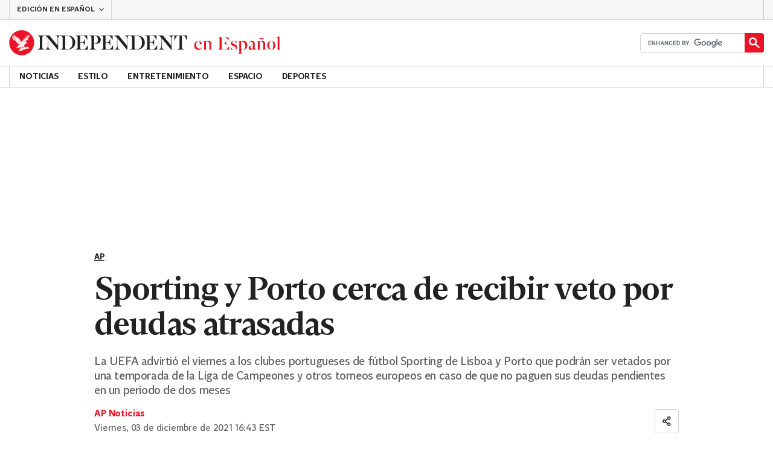

--- FILE ---
content_type: application/javascript; charset=UTF-8
request_url: https://www.independentespanol.com/_build/analytics.e698a52ec27e7e454f63.js
body_size: 1717
content:
"use strict";(self.webpackChunk_indy_flow_web=self.webpackChunk_indy_flow_web||[]).push([[5153],{9160(e,t,a){var o=a(61445);const n={analytics_storage:"granted",ad_storage:"granted",ad_user_data:"granted",ad_personalization:"granted",wait_for_update:500},r={analytics_storage:"denied",ad_storage:"denied",ad_user_data:"denied",ad_personalization:"denied",region:["GB","BE","BG","CZ","DK","CY","LV","LT","LU","ES","FR","HR","IT","PL","PT","RO","SI","HU","MT","NL","AT","IS","LI","NO","SK","FI","SE","DE","EE","IE","GR"],wait_for_update:500};var i=a(88967),l=a(90751);const d=async()=>{const e=(0,i.A)();await(0,l.kG)([`https://www.googletagmanager.com/gtag/js?id=${e}`]),(0,o.A)("js",new Date)};var s=a(59663),c=a(84444),u=a(24833),w=a(23631),g=a(46485),p=a(83769);function y(e,t){var a=Object.keys(e);if(Object.getOwnPropertySymbols){var o=Object.getOwnPropertySymbols(e);t&&(o=o.filter(function(t){return Object.getOwnPropertyDescriptor(e,t).enumerable})),a.push.apply(a,o)}return a}function f(e){for(var t=1;t<arguments.length;t++){var a=null!=arguments[t]?arguments[t]:{};t%2?y(Object(a),!0).forEach(function(t){(0,s.A)(e,t,a[t])}):Object.getOwnPropertyDescriptors?Object.defineProperties(e,Object.getOwnPropertyDescriptors(a)):y(Object(a)).forEach(function(t){Object.defineProperty(e,t,Object.getOwnPropertyDescriptor(a,t))})}return e}const v=()=>{const e=window.dataLayer||[];window.dataLayer=new Proxy([],{set:(e,t,a)=>{if("length"!==t){const e=new CustomEvent(w.w2,{detail:a});window.dispatchEvent(e)}return Reflect.set(e,t,a)}}),e.forEach(e=>{window.dataLayer.push(e)})},h=async()=>{(()=>{window.dataLayer=window.dataLayer||[];let e={event:"pageDataLoaded",trackingId:JSGlobals.ga,pageType:JSGlobals.pageType,headline:void 0,articleId:void 0,headlineWordCount:void 0,publishedDate:void 0,sponsorName:void 0,siteKey:JSGlobals.siteKey};if(JSGlobals.article){const t=(0,g.T)(JSGlobals.article.authors)?(0,c.mG)(JSGlobals.article.authors):null,a=(0,g.T)(JSGlobals.article.authors)?(0,c.iy)(JSGlobals.article.authors):null,o=(0,u.i2)(JSGlobals.article),n=JSGlobals.article.sectionCategory.map(({siteSection:e})=>e).join("|");e=f(f({},e),{},{articleId:JSGlobals.pageId,headline:JSGlobals.article.title,authorName:t,authorSlug:a,headlineWordCount:JSGlobals.article.title.split(" ").length,publishedDate:JSGlobals.article.publish,sponsorName:JSGlobals.article.sponsorName,pageCategories:o,siteSection:n,additionalKeywords:null})}window.dataLayer.push(e)})();const{containerId:e,auth:t,env:a}=JSGlobals.gtm;v(),window.dataLayer=window.dataLayer||[],window.dataLayer.push({"gtm.start":Date.now(),event:"gtm.js"});const o=`https://www.googletagmanager.com/gtm.js?${((e,t=null,a=null)=>t?new URLSearchParams({id:e,gtm_auth:t,gtm_preview:a,gtm_cookies_win:"x"}).toString():new URLSearchParams({id:e}).toString())(e,t,a)}`;await(0,l.kG)([o])},m=async()=>{try{JSGlobals.gtm&&(await h(),await new Promise((e,t)=>{let a=!1;window.addEventListener(w.w2,o=>{"gtm.load"===o.detail.event&&(document.body.dispatchEvent(new CustomEvent(w.uf)),e()),(0,p.log)("Value pushed to dataLayer: ",o.detail),window.google_tag_manager||a||(a=!0,t("Error firing `fireGTMLoadedCustomEvent` 'google_tag_manager.dataLayer.gtmDom' not found!"))}),setTimeout(()=>{a||(a=!0,t("Error firing `fireGTMLoadedCustomEvent` 'gtm.load' event not fired after 3 seconds!"))},3e3)}))}catch(e){(0,p.error)("Error initializing GTM, continuing.",e)}};(async()=>{try{(0,o.A)("consent","default",r),(0,o.A)("consent","default",n),await m(),await d()}catch(e){(0,p.error)("Error loading GA4 analytics:",e)}})()},24833(e,t){t.i2=void 0;var a=["brightcove","youtube","jw_player","dugout-video"];t.i2=function(e){return e.hierarchy.map(function(e){return e.name}).join(",").toString()}},38410(e,t,a){a.d(t,{Cj:()=>n,G8:()=>l,IJ:()=>i,u0:()=>o,zP:()=>r});const o="prod",n="staging",r="uat",i="dev",l="local"},38968(e,t,a){a.d(t,{t:()=>n});var o=a(57326);const n=()=>{var e;return!0===(null===(e=window.JSGlobals)||void 0===e||null===(e=e.featureFlags)||void 0===e?void 0:e[o.MC])}},46485(e,t,a){a.d(t,{T:()=>o});const o=e=>Array.isArray(e)&&e.length>0},61445(e,t,a){a.d(t,{A:()=>o});const o=function(){window.dataLayer=window.dataLayer||[],window.dataLayer.push(arguments)}},83769(e,t,a){a.r(t),a.d(t,{error:()=>y,group:()=>u,groupEnd:()=>w,log:()=>g,logWithPrefix:()=>f,shouldLog:()=>s,shouldLogToSentry:()=>c,warn:()=>p});var o=a(38410),n=a(11877),r=a(38968),i=a(83769);let l,d;const s=()=>{if("undefined"==typeof window)return{NODE_ENV:"production",npm_config_domain:""}.SERVER!==o.u0;if("undefined"!=typeof window&&void 0===l){var e;const t=new URLSearchParams(null===(e=window)||void 0===e||null===(e=e.location)||void 0===e?void 0:e.search);l=t.has("__DEBUG__")}return l||"true"===(0,n.Ri)("__DEBUG__")},c=()=>(void 0===d&&(d=(0,r.t)()),d),u=(...e)=>{s()&&console.group(...e)},w=(...e)=>{s()&&console.groupEnd(...e)},g=(...e)=>{s()&&console.log(...e)},p=(...e)=>{var t;const a=s(),o=c();a&&console.warn(...e),o&&(null===(t=window.Sentry)||void 0===t||t.captureException(...e))},y=(...e)=>{var t;const a=s(),o=c();a&&console.error(...e),o&&(null===(t=window.Sentry)||void 0===t||t.captureException(...e))},f=(e,t)=>(...a)=>{const o=i[e],[n,...r]=a;o(`${t} ${n}`,...r)}},84444(e,t){t.iy=t.mG=void 0;t.mG=function(e){return e.map(function(e){return(e.firstName||" ")+" "+(e.lastName||" ")}).filter(function(e){return e.replace(/\s/g,"").length>0}).join(", ")||"No author"},t.iy=function(e){return e.map(function(e){return e.name}).map(function(e){return e.replace(/^By\s/,"")}).join(", ").toString()||void 0}},88967(e,t,a){a.d(t,{A:()=>o});const o=()=>{var e;const t=null===(e=window.JSGlobals)||void 0===e||null===(e=e.ga4)||void 0===e?void 0:e.id;if(!t)throw new Error("No GA4 ID detected in JSGlobals");return t}}},e=>{var t;t=9160,e(e.s=t)}]);